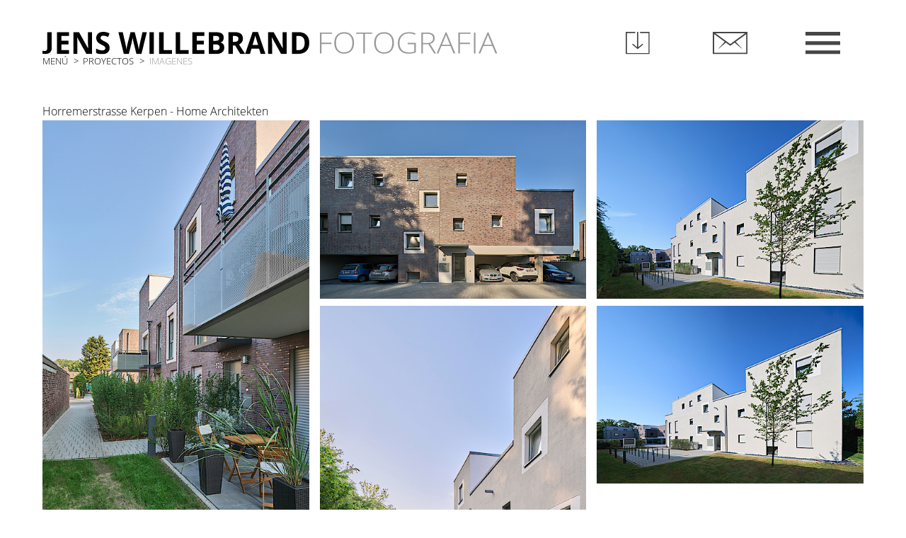

--- FILE ---
content_type: text/html; charset=utf-8
request_url: https://www.willebrand.com/es/proyectos/horremerstrasse-kerpen-home-architekten.1992
body_size: 3542
content:
<!DOCTYPE html>
<html dir="ltr" lang="es-ES">
<head>

<meta charset="utf-8">
<!-- 
	This website is powered by TYPO3 - inspiring people to share!
	TYPO3 is a free open source Content Management Framework initially created by Kasper Skaarhoj and licensed under GNU/GPL.
	TYPO3 is copyright 1998-2026 of Kasper Skaarhoj. Extensions are copyright of their respective owners.
	Information and contribution at https://typo3.org/
-->



<title>Horremerstrasse Kerpen - Home Architekten | Jens Willebrand - Fotografia de Arquitectura - Colonia Alemania</title>
<meta name="generator" content="TYPO3 CMS" />
<meta name="description" content="Bienvenido a JENS WILLEBRAND FOTOGRAFIA. Su búsqueda dio el siguiente resultado en nuestro sitio web:  Horremerstrasse Kerpen - Home Architekten" />
<meta name="robots" content="index,follow" />
<meta name="viewport" content="width=device-width, height=device-height, initial-scale=1, maximum-scale=1, shrink-to-fit=no, user-scalable=no" />
<meta name="twitter:card" content="summary" />
<meta name="msapplication-tap-highlight" content="no" />


<link rel="stylesheet" href="/typo3temp/assets/compressed/merged-36461a3cde6ce0f28e67afa99a8f438d-a921ae35ba23f9fe6464a2cc40d84cba.css.1720771079.gzip" media="all">






<link rel="icon" type="image/svg+xml" href="/favicon.svg" sizes="any">
<link rel="canonical" href="https://www.willebrand.com/es/proyectos/horremerstrasse-kerpen-home-architekten.1992"/>

<link rel="alternate" hreflang="de-DE" href="https://www.willebrand.com/projekte/horremerstrasse-kerpen-home-architekten.1992"/>
<link rel="alternate" hreflang="en-GB" href="https://www.willebrand.com/en/projects/horremerstrasse-kerpen-home-architekten.1992"/>
<link rel="alternate" hreflang="es-ES" href="https://www.willebrand.com/es/proyectos/horremerstrasse-kerpen-home-architekten.1992"/>
<link rel="alternate" hreflang="x-default" href="https://www.willebrand.com/projekte/horremerstrasse-kerpen-home-architekten.1992"/>
</head>
<body ontouchstart="" class="">


<ul class="sr-only"><li><a class="sr-only" href="#navigationMain"></a></li><li><a class="sr-only" href="#contentContainer"></a></li></ul><noscript><div class="container"><div class="alert alert-warning" role="alert"></div></div></noscript><link rel="stylesheet" type="text/css" href="/fileadmin/templates/res/css/wb_styles.css" media="all"><div id="page"><div id="screen" class="container-fluid hidden-print"><div id="headerContainer" class="Sticky clearfix borderedWidth"><div id="logo"><div class="container-fluid"><div class="row"><div class="col-8 col-sm-4 col-lg-4 col-xl-4"><a href="/"><img src="/fileadmin/templates/res/img/jenswillebrand.svg" class="header-logo" style="width:100%"/></a></div><div class="hidden-xs col-sm-4 col-lg-4 col-xl-4"><img src="/fileadmin/templates/res/img/fotografia_breiter.svg" style="width:100%"/></div><div class="col-4 col-sm-4 col-lg-4 col-xl-4 hidden-print"><div class="row"><div class="hidden-xs col-sm-4 header-icon-container"><img src="/fileadmin/templates/res/img/icons/ios-download-outline.svg"
                             class="header-icon filter-grey hidden" data-header-icon="download"/></div><div class="hidden-xs col-sm-4 header-icon-container"><a href="/es/contacto"><img src="/fileadmin/templates/res/img/icons/ios-email-outline.svg"
                                 class="header-icon filter-grey" data-header-icon="email"/></a></div><div class="col-4 hidden-sm hidden-md hidden-lg hidden-xl"></div><div class="col-8 col-sm-4 header-icon-container"><img src="/fileadmin/templates/res/img/icons/android-menu.svg" id="hamburger-menue"
                             class="header-icon filter-grey" data-header-icon="menu"/></div></div></div></div></div></div><div class="logo-subline"><div class="container-fluid"><div class="row"><div class="col-12 col-sm-4"><nav id="breadcrumb" role="navigation"><ul class="breadcrumb clearfix"><li class="breadcrumb-item  "><a href="#menu" title="Menú"><span>Menú</span></a></li><li class="breadcrumb-item  "><a href="/es/proyectos" title="Proyectos"><span>Proyectos</span></a></li><li class="breadcrumb-item  active"><span>IMAGENES</span></li></ul></nav></div><div class="hidden-xs col-sm-4"><ul class="breadcrumb clearfix"><li class="sub_logo_slogan"></li></ul></div><div class="col-6 col-sm-4"></div></div></div></div></div><div id="contentContainer" class="row clearfix"><div id="contentNormal" class="col-md-12"><!--TYPO3SEARCH_begin--><div id="c125" class="frame frame-default frame-type-list frame-layout-0"><a id="c130"></a><div class="tx-rit-willebrand"><div class="wb-page wb-download" wb-download-url="https://customers.willebrand.com/catalog.php?createpdf=1&amp;uid=1992"><div class="sticky smallborders"><h1>Horremerstrasse Kerpen - Home Architekten</h1></div><div class="t3bsfsc-textpic ce-textpic ce-center ce-above stickable space-after-small"><div class="row ce-gallery"><div class="col-12 col-sm-4 frame-space-after-small"><div class="row"><div class="col-12 col-sm-12 col-md-12 col-lg-12 col-xl-12 t3bsfsc-col-center clearfix"><div class="t3bsfsc-textpic ce-image ce-center ce-above"><div class="ce-gallery" data-ce-columns="1"
                     data-ce-images=""><div class="t3bsfsc-image col-12"><div id="media9227" class="projectmedia"><img data-fancybox="gallery" data-thumb="/fileadmin/_processed_/d/e/csm_jw1986-0001_84506fcfc7.jpg" data-caption="<span class='hidden-xs hidden-sm'>Horremerstrasse Kerpen - Home Architekten - </span>jw1986-0001" src="/fileadmin/_processed_/d/e/csm_jw1986-0001_83d03f1833.jpg"
                                        data-src="/fileadmin/_processed_/d/e/csm_jw1986-0001_83d03f1833.jpg"
                                        srcset="[data-uri]"
                                        data-srcset="/fileadmin/_processed_/d/e/csm_jw1986-0001_83d03f1833.jpg 768w, /fileadmin/_processed_/d/e/csm_jw1986-0001_84506fcfc7.jpg 320w, /fileadmin/_processed_/d/e/csm_jw1986-0001_1d1844d4a4.jpg 480w, /fileadmin/_processed_/d/e/csm_jw1986-0001_84cf4a8956.jpg 992w, /fileadmin/_processed_/d/e/csm_jw1986-0001_984903b415.jpg 1200w, /fileadmin/_processed_/d/e/csm_jw1986-0001_f191ff386d.jpg 1600w"
                                        data-sizes="auto"
                                        alt=""
                                        title=""
                                        class="img-fluid lazyload lightbox"
                                        ></div><div class="t3bsfsc-imagerow clearfix visible-xs visible-sm visible-md visible-lg visible-xl w-100"></div></div><div class="t3bsfsc-image col-12"><div id="media9228" class="projectmedia"><img data-fancybox="gallery" data-thumb="/fileadmin/_processed_/d/a/csm_jw1986-0003_8baeabcc65.jpg" data-caption="<span class='hidden-xs hidden-sm'>Horremerstrasse Kerpen - Home Architekten - </span>jw1986-0003" src="/fileadmin/_processed_/d/a/csm_jw1986-0003_0b1fe82c59.jpg"
                                        data-src="/fileadmin/_processed_/d/a/csm_jw1986-0003_0b1fe82c59.jpg"
                                        srcset="[data-uri]"
                                        data-srcset="/fileadmin/_processed_/d/a/csm_jw1986-0003_0b1fe82c59.jpg 768w, /fileadmin/_processed_/d/a/csm_jw1986-0003_8baeabcc65.jpg 320w, /fileadmin/_processed_/d/a/csm_jw1986-0003_f5b014a6e8.jpg 480w, /fileadmin/_processed_/d/a/csm_jw1986-0003_51c0745d46.jpg 992w, /fileadmin/_processed_/d/a/csm_jw1986-0003_080852c1f1.jpg 1200w, /fileadmin/_processed_/d/a/csm_jw1986-0003_2ec8b43591.jpg 1600w"
                                        data-sizes="auto"
                                        alt=""
                                        title=""
                                        class="img-fluid lazyload lightbox"
                                        ></div><div class="t3bsfsc-imagerow clearfix visible-xs visible-sm visible-md visible-lg visible-xl w-100"></div></div><div class="t3bsfsc-image col-12"><div id="media9229" class="projectmedia"><img data-fancybox="gallery" data-thumb="/fileadmin/_processed_/4/d/csm_jw1986-0005_84a96d8756.jpg" data-caption="<span class='hidden-xs hidden-sm'>Horremerstrasse Kerpen - Home Architekten - </span>jw1986-0005" src="/fileadmin/_processed_/4/d/csm_jw1986-0005_4946316973.jpg"
                                        data-src="/fileadmin/_processed_/4/d/csm_jw1986-0005_4946316973.jpg"
                                        srcset="[data-uri]"
                                        data-srcset="/fileadmin/_processed_/4/d/csm_jw1986-0005_4946316973.jpg 768w, /fileadmin/_processed_/4/d/csm_jw1986-0005_84a96d8756.jpg 320w, /fileadmin/_processed_/4/d/csm_jw1986-0005_9e3640dfc3.jpg 480w, /fileadmin/_processed_/4/d/csm_jw1986-0005_ce6cbe5b1e.jpg 992w, /fileadmin/_processed_/4/d/csm_jw1986-0005_3f69406a40.jpg 1200w, /fileadmin/_processed_/4/d/csm_jw1986-0005_fe822fb4da.jpg 1600w"
                                        data-sizes="auto"
                                        alt=""
                                        title=""
                                        class="img-fluid lazyload lightbox"
                                        ></div><div class="t3bsfsc-imagerow clearfix visible-xs visible-sm visible-md visible-lg visible-xl w-100"></div></div><div class="t3bsfsc-image col-12"><div id="media9230" class="projectmedia"><img data-fancybox="gallery" data-thumb="/fileadmin/_processed_/4/7/csm_jw1986-0007_ee2bc42f78.jpg" data-caption="<span class='hidden-xs hidden-sm'>Horremerstrasse Kerpen - Home Architekten - </span>jw1986-0007" src="/fileadmin/_processed_/4/7/csm_jw1986-0007_4b16556c74.jpg"
                                        data-src="/fileadmin/_processed_/4/7/csm_jw1986-0007_4b16556c74.jpg"
                                        srcset="[data-uri]"
                                        data-srcset="/fileadmin/_processed_/4/7/csm_jw1986-0007_4b16556c74.jpg 768w, /fileadmin/_processed_/4/7/csm_jw1986-0007_ee2bc42f78.jpg 320w, /fileadmin/_processed_/4/7/csm_jw1986-0007_1ae958ce5d.jpg 480w, /fileadmin/_processed_/4/7/csm_jw1986-0007_6ecf5a0abf.jpg 992w, /fileadmin/_processed_/4/7/csm_jw1986-0007_ca012d81cc.jpg 1200w, /fileadmin/_processed_/4/7/csm_jw1986-0007_7d57d31555.jpg 1600w"
                                        data-sizes="auto"
                                        alt=""
                                        title=""
                                        class="img-fluid lazyload lightbox"
                                        ></div><div class="t3bsfsc-imagerow clearfix visible-xs visible-sm visible-md visible-lg visible-xl w-100"></div></div></div></div></div></div></div><div class="col-12 col-sm-4 frame-space-after-small"><div class="row"><div class="col-12 col-sm-12 col-md-12 col-lg-12 col-xl-12 t3bsfsc-col-center clearfix"><div class="t3bsfsc-textpic ce-image ce-center ce-above"><div class="ce-gallery" data-ce-columns="1"
                     data-ce-images=""><div class="t3bsfsc-image col-12"><div id="media9231" class="projectmedia"><img data-fancybox="gallery" data-thumb="/fileadmin/_processed_/2/6/csm_jw1986-0010_5a1da8e921.jpg" data-caption="<span class='hidden-xs hidden-sm'>Horremerstrasse Kerpen - Home Architekten - </span>jw1986-0010" src="/fileadmin/_processed_/2/6/csm_jw1986-0010_743e53b33f.jpg"
                                        data-src="/fileadmin/_processed_/2/6/csm_jw1986-0010_743e53b33f.jpg"
                                        srcset="[data-uri]"
                                        data-srcset="/fileadmin/_processed_/2/6/csm_jw1986-0010_743e53b33f.jpg 768w, /fileadmin/_processed_/2/6/csm_jw1986-0010_5a1da8e921.jpg 320w, /fileadmin/_processed_/2/6/csm_jw1986-0010_92c44014f2.jpg 480w, /fileadmin/_processed_/2/6/csm_jw1986-0010_6e4075a30e.jpg 992w, /fileadmin/_processed_/2/6/csm_jw1986-0010_7734089324.jpg 1200w, /fileadmin/_processed_/2/6/csm_jw1986-0010_44c315c697.jpg 1600w"
                                        data-sizes="auto"
                                        alt=""
                                        title=""
                                        class="img-fluid lazyload lightbox"
                                        ></div><div class="t3bsfsc-imagerow clearfix visible-xs visible-sm visible-md visible-lg visible-xl w-100"></div></div><div class="t3bsfsc-image col-12"><div id="media9232" class="projectmedia"><img data-fancybox="gallery" data-thumb="/fileadmin/_processed_/5/d/csm_jw1986-0014_1f934a9f5c.jpg" data-caption="<span class='hidden-xs hidden-sm'>Horremerstrasse Kerpen - Home Architekten - </span>jw1986-0014" src="/fileadmin/_processed_/5/d/csm_jw1986-0014_c49d4f4b10.jpg"
                                        data-src="/fileadmin/_processed_/5/d/csm_jw1986-0014_c49d4f4b10.jpg"
                                        srcset="[data-uri]"
                                        data-srcset="/fileadmin/_processed_/5/d/csm_jw1986-0014_c49d4f4b10.jpg 768w, /fileadmin/_processed_/5/d/csm_jw1986-0014_1f934a9f5c.jpg 320w, /fileadmin/_processed_/5/d/csm_jw1986-0014_d035af721a.jpg 480w, /fileadmin/_processed_/5/d/csm_jw1986-0014_dc3efdd60a.jpg 992w, /fileadmin/_processed_/5/d/csm_jw1986-0014_d9dd5b743f.jpg 1200w, /fileadmin/_processed_/5/d/csm_jw1986-0014_e875657a70.jpg 1600w"
                                        data-sizes="auto"
                                        alt=""
                                        title=""
                                        class="img-fluid lazyload lightbox"
                                        ></div><div class="t3bsfsc-imagerow clearfix visible-xs visible-sm visible-md visible-lg visible-xl w-100"></div></div><div class="t3bsfsc-image col-12"><div id="media9233" class="projectmedia"><img data-fancybox="gallery" data-thumb="/fileadmin/_processed_/b/5/csm_jw1986-0017_a74434c90e.jpg" data-caption="<span class='hidden-xs hidden-sm'>Horremerstrasse Kerpen - Home Architekten - </span>jw1986-0017" src="/fileadmin/_processed_/b/5/csm_jw1986-0017_b81227511a.jpg"
                                        data-src="/fileadmin/_processed_/b/5/csm_jw1986-0017_b81227511a.jpg"
                                        srcset="[data-uri]"
                                        data-srcset="/fileadmin/_processed_/b/5/csm_jw1986-0017_b81227511a.jpg 768w, /fileadmin/_processed_/b/5/csm_jw1986-0017_a74434c90e.jpg 320w, /fileadmin/_processed_/b/5/csm_jw1986-0017_4ea2f26db3.jpg 480w, /fileadmin/_processed_/b/5/csm_jw1986-0017_482a5e104e.jpg 992w, /fileadmin/_processed_/b/5/csm_jw1986-0017_1f1733165c.jpg 1200w, /fileadmin/_processed_/b/5/csm_jw1986-0017_094f042281.jpg 1600w"
                                        data-sizes="auto"
                                        alt=""
                                        title=""
                                        class="img-fluid lazyload lightbox"
                                        ></div><div class="t3bsfsc-imagerow clearfix visible-xs visible-sm visible-md visible-lg visible-xl w-100"></div></div><div class="t3bsfsc-image col-12"><div id="media9234" class="projectmedia"><img data-fancybox="gallery" data-thumb="/fileadmin/_processed_/f/e/csm_jw1986-0022_813770998c.jpg" data-caption="<span class='hidden-xs hidden-sm'>Horremerstrasse Kerpen - Home Architekten - </span>jw1986-0022" src="/fileadmin/_processed_/f/e/csm_jw1986-0022_5f20f4e1aa.jpg"
                                        data-src="/fileadmin/_processed_/f/e/csm_jw1986-0022_5f20f4e1aa.jpg"
                                        srcset="[data-uri]"
                                        data-srcset="/fileadmin/_processed_/f/e/csm_jw1986-0022_5f20f4e1aa.jpg 768w, /fileadmin/_processed_/f/e/csm_jw1986-0022_813770998c.jpg 320w, /fileadmin/_processed_/f/e/csm_jw1986-0022_ec6788e40a.jpg 480w, /fileadmin/_processed_/f/e/csm_jw1986-0022_15fdce7176.jpg 992w, /fileadmin/_processed_/f/e/csm_jw1986-0022_2a6dd2972a.jpg 1200w, /fileadmin/_processed_/f/e/csm_jw1986-0022_6561adce0a.jpg 1600w"
                                        data-sizes="auto"
                                        alt=""
                                        title=""
                                        class="img-fluid lazyload lightbox"
                                        ></div><div class="t3bsfsc-imagerow clearfix visible-xs visible-sm visible-md visible-lg visible-xl w-100"></div></div></div></div></div></div></div><div class="col-12 col-sm-4 frame-space-after-small"><div class="row"><div class="col-12 col-sm-12 col-md-12 col-lg-12 col-xl-12 t3bsfsc-col-center clearfix"><div class="t3bsfsc-textpic ce-image ce-center ce-above"><div class="ce-gallery" data-ce-columns="1"
                     data-ce-images=""><div class="t3bsfsc-image col-12"><div id="media9235" class="projectmedia"><img data-fancybox="gallery" data-thumb="/fileadmin/_processed_/4/9/csm_jw1986-0026_30855357e1.jpg" data-caption="<span class='hidden-xs hidden-sm'>Horremerstrasse Kerpen - Home Architekten - </span>jw1986-0026" src="/fileadmin/_processed_/4/9/csm_jw1986-0026_e8e99b4aaa.jpg"
                                        data-src="/fileadmin/_processed_/4/9/csm_jw1986-0026_e8e99b4aaa.jpg"
                                        srcset="[data-uri]"
                                        data-srcset="/fileadmin/_processed_/4/9/csm_jw1986-0026_e8e99b4aaa.jpg 768w, /fileadmin/_processed_/4/9/csm_jw1986-0026_30855357e1.jpg 320w, /fileadmin/_processed_/4/9/csm_jw1986-0026_79fb549389.jpg 480w, /fileadmin/_processed_/4/9/csm_jw1986-0026_88badd9c47.jpg 992w, /fileadmin/_processed_/4/9/csm_jw1986-0026_46422c65a0.jpg 1200w, /fileadmin/_processed_/4/9/csm_jw1986-0026_b64ff974b4.jpg 1600w"
                                        data-sizes="auto"
                                        alt=""
                                        title=""
                                        class="img-fluid lazyload lightbox"
                                        ></div><div class="t3bsfsc-imagerow clearfix visible-xs visible-sm visible-md visible-lg visible-xl w-100"></div></div><div class="t3bsfsc-image col-12"><div id="media9236" class="projectmedia"><img data-fancybox="gallery" data-thumb="/fileadmin/_processed_/6/f/csm_jw1986-0028_eb465566cd.jpg" data-caption="<span class='hidden-xs hidden-sm'>Horremerstrasse Kerpen - Home Architekten - </span>jw1986-0028" src="/fileadmin/_processed_/6/f/csm_jw1986-0028_c9e760f352.jpg"
                                        data-src="/fileadmin/_processed_/6/f/csm_jw1986-0028_c9e760f352.jpg"
                                        srcset="[data-uri]"
                                        data-srcset="/fileadmin/_processed_/6/f/csm_jw1986-0028_c9e760f352.jpg 768w, /fileadmin/_processed_/6/f/csm_jw1986-0028_eb465566cd.jpg 320w, /fileadmin/_processed_/6/f/csm_jw1986-0028_2666202fcf.jpg 480w, /fileadmin/_processed_/6/f/csm_jw1986-0028_ac1affd7aa.jpg 992w, /fileadmin/_processed_/6/f/csm_jw1986-0028_f04a7f6376.jpg 1200w, /fileadmin/_processed_/6/f/csm_jw1986-0028_48ae1f30d2.jpg 1600w"
                                        data-sizes="auto"
                                        alt=""
                                        title=""
                                        class="img-fluid lazyload lightbox"
                                        ></div><div class="t3bsfsc-imagerow clearfix visible-xs visible-sm visible-md visible-lg visible-xl w-100"></div></div></div></div></div></div></div></div></div></div></div></div><!--TYPO3SEARCH_end--></div></div></div></div><nav id="menue" role="navigation" xmlns:f="http://www.w3.org/1999/html"><div id="menue-content" class="bordered"><div class="menue-container"><ul class="navigationMain"><li><a href="/es/portafolios" title=""><span>Portafolios</span></a></li><li class="active selected mm-listitem_selected"><a href="/es/proyectos" title=""><span>Proyectos</span></a></li><li><a href="/es/referencias" title=""><span>Referencias</span></a></li><li><a href="/es/entrevista" title=""><span>Entrevista</span></a></li><li><a href="/es/perfil" title=""><span>Perfil</span></a></li><li class="spacer"></li><li><a href="/es/area-de-cliente" title=""><span>Área de cliente</span></a></li><li class="spacer"></li><li><a href="/es/contacto" title=""><span>Contacto</span></a></li><li><a href="/es/privacidad" title=""><span>Privacidad</span></a></li><li><a href="/es/imprenta" title=""><span>Imprenta</span></a></li><li><a href="/es/cgv" title=""><span>CGV</span></a></li><li class="spacer"></li></ul><ul class="navigationLanguage"><li><a href="/projekte/horremerstrasse-kerpen-home-architekten.1992">Deutsch</a></li><li><a href="/en/projects/horremerstrasse-kerpen-home-architekten.1992">English</a></li></ul></div></div></nav>

<script src="/typo3temp/assets/compressed/merged-b06354befde4e1cafaeab39e873209e4-1aafb7c424c37dd427361bde49302e0e.js.1720267574.gzip"></script>


</body>
</html>

--- FILE ---
content_type: image/svg+xml
request_url: https://www.willebrand.com/fileadmin/templates/res/img/icons/android-menu.svg
body_size: 276
content:
<?xml version="1.0" encoding="UTF-8"?>
<svg xmlns="http://www.w3.org/2000/svg" xmlns:xlink="http://www.w3.org/1999/xlink" version="1.1" id="Layer_1" x="0px" y="0px" width="384px" height="256px" viewBox="64 128 384 256" xml:space="preserve">
<g id="Icon_3_">
	<g>
		<path d="M64,384h384v-42.666H64V384z M64,277.334h384v-42.667H64V277.334z M64,128v42.665h384V128H64z"></path>
	</g>
</g>
</svg>


--- FILE ---
content_type: image/svg+xml
request_url: https://www.willebrand.com/fileadmin/templates/res/img/fotografia_breiter.svg
body_size: 1499
content:
<?xml version="1.0" encoding="UTF-8"?>
<svg xmlns="http://www.w3.org/2000/svg" xmlns:xlink="http://www.w3.org/1999/xlink" version="1.1" id="Ebene_1" x="0px" y="0px" width="218.438px" height="18.812px" viewBox="0 0.07 222.955 18.81" xml:space="preserve">
<g>
	<polygon fill="#999999" points="1.291,18.375 0,18.375 0,0.417 10.133,0.417 10.133,1.586 1.291,1.586 1.291,9.197 9.634,9.197    9.634,10.367 1.291,10.367  "></polygon>
	<path id="_x31__1_" fill="#999999" d="M28.55,9.367c0,2.848-0.736,5.102-2.203,6.782c-1.468,1.656-3.495,2.479-6.051,2.479   c-2.585,0-4.612-0.826-6.08-2.479c-1.467-1.682-2.204-3.934-2.204-6.782c0-2.878,0.735-5.13,2.231-6.756   c1.468-1.653,3.496-2.479,6.052-2.479c2.586,0,4.611,0.828,6.08,2.479C27.815,4.266,28.55,6.518,28.55,9.367z M13.423,9.367   c0,2.564,0.587,4.564,1.762,5.959c1.174,1.425,2.879,2.11,5.11,2.11c2.204,0,3.906-0.684,5.081-2.079   c1.175-1.398,1.762-3.394,1.762-5.987c0-2.594-0.587-4.562-1.762-5.959c-1.175-1.369-2.85-2.051-5.081-2.051   c-2.203,0-3.876,0.684-5.082,2.082C14.011,4.836,13.423,6.802,13.423,9.367z"></path>
	<polygon id="_x32__1_" fill="#999999" points="37.626,18.375 36.333,18.375 36.333,1.586 30.312,1.586 30.312,0.417 43.647,0.417    43.647,1.586 37.626,1.586  "></polygon>
	<path id="_x33__1_" fill="#999999" d="M61.946,9.367c0,2.848-0.735,5.102-2.203,6.782c-1.469,1.656-3.496,2.479-6.081,2.479   c-2.584,0-4.582-0.826-6.051-2.479c-1.467-1.682-2.201-3.934-2.201-6.782c0-2.878,0.734-5.13,2.201-6.756   c1.499-1.653,3.525-2.479,6.082-2.479c2.585,0,4.611,0.828,6.051,2.479C61.211,4.266,61.946,6.518,61.946,9.367z M46.819,9.367   c0,2.564,0.587,4.564,1.763,5.959c1.174,1.425,2.879,2.11,5.081,2.11c2.232,0,3.936-0.684,5.111-2.079   c1.175-1.398,1.762-3.394,1.762-5.987c0-2.594-0.587-4.562-1.762-5.959c-1.176-1.369-2.878-2.051-5.082-2.051   c-2.203,0-3.907,0.684-5.082,2.082C47.406,4.836,46.819,6.802,46.819,9.367z"></path>
	<path id="_x34__1_" fill="#999999" d="M73.459,9.311h6.815v8.21c-1.79,0.741-3.789,1.111-6.02,1.111   c-2.908,0-5.17-0.799-6.726-2.397c-1.555-1.622-2.319-3.873-2.319-6.81c0-1.824,0.382-3.45,1.146-4.847   c0.792-1.425,1.879-2.508,3.319-3.277c1.439-0.77,3.083-1.168,4.964-1.168c1.999,0,3.818,0.37,5.433,1.084l-0.529,1.111   c-1.614-0.712-3.26-1.084-4.993-1.084c-2.438,0-4.377,0.742-5.786,2.194c-1.442,1.485-2.148,3.45-2.148,5.929   c0,2.708,0.675,4.733,2.027,6.1c1.351,1.37,3.349,2.053,5.992,2.053c1.704,0,3.143-0.226,4.346-0.716v-6.297h-5.521V9.311z"></path>
	<path id="_x35__1_" fill="#999999" d="M86.207,10.566v7.81h-1.291V0.417h4.406c2.291,0,3.992,0.4,5.109,1.226   c1.086,0.827,1.617,2.082,1.617,3.734c0,1.197-0.324,2.223-0.969,3.051c-0.646,0.828-1.645,1.397-2.967,1.769l5.021,8.18h-1.556   l-4.759-7.81L86.207,10.566L86.207,10.566z M86.207,9.482h3.555c1.559,0,2.764-0.344,3.614-1.027   c0.853-0.685,1.292-1.683,1.292-2.994c0-1.368-0.412-2.365-1.264-2.993c-0.854-0.627-2.203-0.94-4.112-0.94h-3.084L86.207,9.482   L86.207,9.482z"></path>
	<path id="_x36__1_" fill="#999999" d="M109.237,12.018h-7.521l-2.584,6.357h-1.412l7.433-18.045h0.823l7.283,18.045h-1.469   L109.237,12.018z M102.186,10.906h6.611l-2.498-6.47c-0.236-0.512-0.472-1.227-0.766-2.11c-0.234,0.771-0.471,1.483-0.764,2.139   L102.186,10.906z"></path>
	<polygon id="_x37__1_" fill="#999999" points="117.166,18.375 115.874,18.375 115.874,0.417 126.008,0.417 126.008,1.586    117.166,1.586 117.166,9.197 125.537,9.197 125.537,10.367 117.166,10.367  "></polygon>
	<polygon id="_x38__1_" fill="#999999" points="128.887,18.375 128.887,0.417 130.178,0.417 130.178,18.375  "></polygon>
	<path id="_x39__1_" fill="#999999" d="M144.334,12.018h-7.52l-2.584,6.357h-1.44l7.463-18.045h0.82l7.285,18.045h-1.468   L144.334,12.018z M137.286,10.906h6.608l-2.528-6.47c-0.203-0.512-0.438-1.225-0.763-2.11c-0.205,0.771-0.471,1.483-0.734,2.139   L137.286,10.906z"></path>
</g>
</svg>


--- FILE ---
content_type: image/svg+xml
request_url: https://www.willebrand.com/fileadmin/templates/res/img/icons/ios-download-outline.svg
body_size: 2307
content:
<?xml version="1.0" encoding="UTF-8"?>
<svg xmlns="http://www.w3.org/2000/svg" xmlns:xlink="http://www.w3.org/1999/xlink" version="1.1" id="Layer_1" x="0px" y="0px" width="320px" height="304px" viewBox="96 144 320 304" xml:space="preserve">
<g>
	<g>
		<polygon points="288,144 288,160 400,160 400,432 112,432 112,160 224,160 224,144 96,144 96,448 416,448 416,144   "></polygon>
	</g>
	<g>
		<polygon points="193.1,305.606 181.5,315.561 256,379.5 330.5,315.561 318.9,305.606 264.2,352.553 264.2,144 247.8,144     247.8,352.553   "></polygon>
	</g>
</g>
<g>
	<rect x="543.804" y="125.486" fill="none" width="218.259" height="18.261"></rect>
	<g>
		<path d="M545.771,143.822c-0.835,0-1.551-0.1-2.147-0.247v-2.471c0.599,0.1,1.193,0.197,1.73,0.197    c0.775,0,1.371-0.197,1.67-0.645c0.357-0.395,0.537-1.036,0.537-1.926v-13.289h3.639v13.291c0,1.629-0.478,2.915-1.372,3.754    C548.934,143.377,547.562,143.822,545.771,143.822z"></path>
		<polygon id="_x31_" points="565.396,143.745 555.494,143.745 555.494,125.442 565.396,125.442 565.396,128.631 559.134,128.631     559.134,132.649 564.92,132.649 564.92,135.838 559.134,135.838 559.134,140.558 565.396,140.558   "></polygon>
		<path id="_x32_" d="M584.127,143.745h-4.594l-7.456-13.84h-0.117c0.179,2.424,0.236,4.209,0.236,5.23v8.607h-3.278v-18.301h4.593    l7.456,13.713h0.06c-0.119-2.359-0.179-4.082-0.179-5.039v-8.674h3.28L584.127,143.745L584.127,143.745z"></path>
		<path id="_x33_" d="M598.562,138.708c0,1.655-0.537,2.935-1.67,3.891c-1.134,0.956-2.687,1.401-4.653,1.401    c-1.789,0-3.459-0.317-4.831-1.083v-3.637c1.135,0.575,2.147,0.956,2.923,1.212c0.775,0.192,1.553,0.319,2.207,0.319    c0.775,0,1.434-0.191,1.851-0.512c0.418-0.317,0.597-0.768,0.597-1.403c0-0.381-0.06-0.699-0.238-0.956    c-0.179-0.317-0.478-0.574-0.835-0.829c-0.356-0.254-1.134-0.701-2.207-1.273c-1.072-0.512-1.85-1.021-2.387-1.468    c-0.536-0.511-0.954-1.085-1.252-1.723c-0.299-0.637-0.478-1.402-0.478-2.23c0-1.657,0.535-2.935,1.551-3.827    c1.014-0.955,2.445-1.402,4.233-1.402c0.896,0,1.789,0.128,2.564,0.318c0.836,0.257,1.671,0.573,2.565,0.957l-1.193,3.062    c-0.896-0.447-1.67-0.702-2.267-0.895c-0.599-0.128-1.192-0.19-1.789-0.19c-0.656,0-1.193,0.127-1.553,0.511    c-0.356,0.318-0.537,0.767-0.537,1.338c0,0.32,0.062,0.641,0.181,0.896c0.179,0.254,0.418,0.509,0.716,0.701    c0.358,0.255,1.134,0.699,2.326,1.339c1.609,0.765,2.685,1.594,3.281,2.423C598.264,136.477,598.562,137.495,598.562,138.708z"></path>
		<path id="_x34_" d="M624.568,143.745h-4.115l-2.324-9.63c-0.062-0.317-0.239-1.021-0.418-2.104    c-0.238-1.085-0.357-1.787-0.357-2.169c-0.06,0.443-0.18,1.211-0.358,2.169c-0.179,1.02-0.355,1.722-0.417,2.167l-2.325,9.565    h-4.115l-4.417-18.302h3.579l2.207,10.014c0.417,1.851,0.654,3.442,0.835,4.782c0.06-0.444,0.179-1.21,0.298-2.23    c0.179-0.956,0.356-1.723,0.478-2.297l2.505-10.269h3.46l2.507,10.269c0.118,0.446,0.237,1.148,0.418,2.104    c0.117,0.956,0.236,1.785,0.355,2.423c0.062-0.638,0.182-1.467,0.358-2.423s0.355-1.785,0.478-2.359l2.207-10.014h3.578    L624.568,143.745z"></path>
		<polygon id="_x35_" points="631.131,143.745 631.131,125.442 634.71,125.442 634.71,143.745   "></polygon>
		<polygon id="_x36_" points="639.063,143.745 639.063,125.442 642.702,125.442 642.702,140.558 649.622,140.558 649.622,143.745       "></polygon>
		<polygon id="_x37_" points="652.604,143.745 652.604,125.442 656.243,125.442 656.243,140.558 663.162,140.558 663.162,143.745       "></polygon>
		<polygon id="_x38_" points="676.048,143.745 666.146,143.745 666.146,125.442 676.048,125.442 676.048,128.631 669.783,128.631     669.783,132.649 675.569,132.649 675.569,135.838 669.783,135.838 669.783,140.558 676.048,140.558   "></polygon>
		<path id="_x39_" d="M679.626,125.442h5.31c2.445,0,4.175,0.384,5.309,1.085c1.073,0.767,1.61,1.913,1.61,3.571    c0,1.085-0.238,1.978-0.716,2.679c-0.479,0.702-1.073,1.146-1.909,1.275v0.127c1.074,0.256,1.85,0.766,2.387,1.467    c0.479,0.702,0.716,1.658,0.716,2.807c0,1.658-0.597,2.998-1.729,3.892c-1.133,0.958-2.624,1.402-4.593,1.402h-6.383    L679.626,125.442L679.626,125.442z M683.265,132.713h2.088c0.955,0,1.67-0.191,2.147-0.512c0.418-0.316,0.654-0.828,0.654-1.594    c0-0.702-0.236-1.213-0.716-1.531c-0.478-0.316-1.253-0.445-2.267-0.445h-1.909L683.265,132.713L683.265,132.713z     M683.265,135.774v4.783h2.327c1.014,0,1.729-0.192,2.207-0.639c0.477-0.385,0.716-1.021,0.716-1.852    c0-1.53-1.015-2.295-3.043-2.295L683.265,135.774L683.265,135.774z"></path>
		<path id="_x31_0" d="M699.369,133.606h1.136c1.19,0,2.026-0.256,2.562-0.638c0.537-0.385,0.835-1.084,0.835-1.914    c0-0.895-0.298-1.529-0.835-1.851c-0.596-0.383-1.432-0.573-2.624-0.573h-1.074V133.606z M699.369,136.731v7.016h-3.639v-18.305    h5.011c2.326,0,3.997,0.447,5.13,1.34c1.136,0.956,1.672,2.296,1.672,4.146c0,1.085-0.238,2.041-0.837,2.869    c-0.534,0.829-1.312,1.529-2.324,1.978c2.563,4.146,4.233,6.76,5.011,7.974h-3.996l-4.116-7.017L699.369,136.731L699.369,136.731z    "></path>
		<path id="_x31_1" d="M722.036,143.745l-1.19-4.338h-6.266l-1.253,4.338h-3.937l6.084-18.367h4.414l6.085,18.367H722.036z     M719.948,136.156c-1.133-3.954-1.789-6.187-1.968-6.696c-0.12-0.51-0.239-0.956-0.299-1.273    c-0.238,1.084-0.954,3.763-2.207,7.972L719.948,136.156L719.948,136.156z"></path>
		<path id="_x31_2" d="M743.331,143.745h-4.593l-7.456-13.84h-0.119c0.119,2.424,0.238,4.209,0.238,5.23v8.607h-3.281v-18.301h4.596    l7.456,13.713h0.06c-0.119-2.359-0.179-4.082-0.179-5.039v-8.674h3.278V143.745L743.331,143.745z"></path>
		<path id="_x31_3" d="M761.822,134.436c0,2.998-0.773,5.293-2.386,6.951c-1.61,1.596-3.937,2.358-6.979,2.358h-4.83v-18.303h5.366    c2.806,0,5.013,0.767,6.562,2.36C761.048,129.396,761.822,131.628,761.822,134.436z M758.064,134.498    c0-3.891-1.61-5.867-4.891-5.867h-1.909v11.927h1.551C756.336,140.558,758.064,138.518,758.064,134.498z"></path>
	</g>
</g>
</svg>
